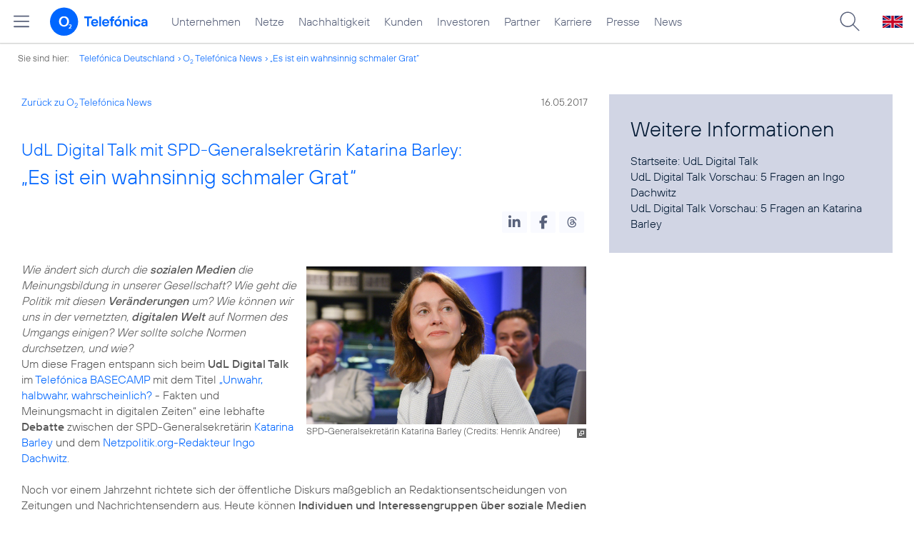

--- FILE ---
content_type: text/html; charset=UTF-8
request_url: https://www.telefonica.de/news/corporate/2017/05/udl-digital-talk-mit-spd-generalsekretaerin-katarina-barley-es-ist-ein-wahnsinnig-schmaler-grat.html?page=54
body_size: 18634
content:
<!DOCTYPE html>
<html lang="de">
<head>
<meta http-equiv="X-UA-Compatible" content="IE=Edge">
<title>UdL Digital Talk mit SPD-Generalsekretärin Katarina Barley: „Es ist ein wahnsinnig schmaler Grat“</title>  
<meta http-equiv="Content-Type" content="text/html; charset=utf-8">
<meta name="description" content="">
<meta name="keywords" content="BASECAMP,Berlin,Digitalisierung,UdL_Digital,UdL_Digital_Talk,mobile_digital_life">
<meta name="robots" content="all">
<meta name="viewport" content="width=device-width, initial-scale=1.0, user-scalable=yes">
<meta name="color-scheme" content="light only"> 
<meta name="twitter:card" content="summary_large_image">
<meta property="og:type" content="article">
<meta content="https://www.telefonica.de/news/corporate/2017/05/udl-digital-talk-mit-spd-generalsekretaerin-katarina-barley-es-ist-ein-wahnsinnig-schmaler-grat.html" property="og:url">
<meta property="og:title" content="UdL Digital Talk mit SPD-Generalsekretärin Katarina Barley: „Es ist ein wahnsinnig schmaler Grat“">
<meta content="Wie ändert sich durch die sozialen Medien die Meinungsbildung in unserer Gesellschaft? Wie geht die Politik mit diesen Veränderungen um? Wie können wir uns in der vernetzten, digitalen Welt auf Normen des Umgangs einigen? Wer sollte solche Normen durchsetzen, und wie? Um diese Fragen entspann sich beim UdL Digital Talk im Telefónica BASECAMP mit dem []" property="og:description">
<meta property="og:image" content="https://www.telefonica.de/file/public/1577/Katharina-Barley-1280x720.jpg">
<link type="text/css" href="/static/assets/css/unsemantic-grid-responsive-tablet-no-ie7.css?v=595" rel="stylesheet">
<link type="text/css" href="/static/css/2021_telefonica.css?v=595" rel="stylesheet">
<link type="text/css" href="/static/css/print.css?v=595" rel="stylesheet" media="print">
<script type="text/javascript" src="/static/assets/jquery-3.5.1/jquery-3.5.1.min.js?autogz=1"></script>
<script type="text/javascript" src="/static/assets/jquery-3.5.1/jquery-migrate-1.4.1.min.js?autogz=1"></script>  <script type="text/javascript" src="/static/js/common.js?autogz=1;v=595"></script>
<script type="text/javascript" src="/static/js/contentloader.js?v=5"></script>  <script type="text/javascript" src="/static/js/jquery.autocomplete.js?v=595"></script> <link rel="apple-touch-icon" sizes="180x180" href="/static/icons/apple-touch-icon.png?v=4">
<link rel="icon" type="image/png" sizes="32x32" href="/static/icons/favicon-32x32.png?v=4">
<link rel="icon" type="image/png" sizes="16x16" href="/static/icons/favicon-16x16.png?v=4">
<link rel="manifest" href="/static/icons/site.webmanifest">
<link rel="mask-icon" href="/static/icons/safari-pinned-tab.svg?v=4" color="#0066FF">
<link rel="shortcut icon" href="/static/icons/favicon.ico?v=4">
<meta name="msapplication-TileColor" content="#f9faff">
<meta name="msapplication-config" content="/static/icons/browserconfig.xml">
<meta name="theme-color" content="#f9faff">
 <link href="/static/assets/shariff-3.2.1/shariff.complete.css?v=6" rel="stylesheet">   <link rel="canonical" href="https://www.telefonica.de/news/corporate/2017/05/udl-digital-talk-mit-spd-generalsekretaerin-katarina-barley-es-ist-ein-wahnsinnig-schmaler-grat.html"/>  </head>
<body class=" page-sec_twocolumn_wide_scp standard page-layout-2021_telefonica" id="page0"> 
<!-- Matomo Tag Manager -->
<script type="text/javascript">
var _mtm = window._mtm = window._mtm || [];
_mtm.push({'mtm.startTime': (new Date().getTime()), 'event': 'mtm.Start'});
_mtm.push({"groups":"Redaktion","category":"Blogartikel","layout":"2021_telefonica","startdate":"","created":"2017-05-16","page_title":"UdL Digital Talk mit SPD-Generalsekret\u00e4rin Katarina Barley: \u201eEs ist ein wahnsinnig schmaler Grat\u201c","tags":"BASECAMP,Berlin,Digitalisierung,UdL_Digital,UdL_Digital_Talk,mobile_digital_life","author":"Cornelius Rahn","publish_date":"2017-05-16","drilldown":"news;corporate;2017;05;udl-digital-talk-mit-spd-generalsekretaerin-katarina-barley-es-ist-ein-wahnsinnig-schmaler-grat","content_type":"news","enddate":"","news_title":"UdL Digital Talk mit SPD-Generalsekret\u00e4rin Katarina Barley: \u201eEs ist ein wahnsinnig schmaler Grat\u201c","seo_page_title":"","display_date":"2017-05-16","last_changed":"2019-08-28"});
var d=document, g=d.createElement('script'), s=d.getElementsByTagName('script')[0];
g.type='text/javascript'; g.async=true; g.src='https://webstatistics.telefonica.de/js/container_kmdc61rh.js'; s.parentNode.insertBefore(g,s);
</script>
<!-- End Matomo Tag Manager -->
<!-- Matomo Tag Tracking --><script>
$(window).off("_mtm.push").on("_mtm.push",function(e,option){if(_mtm&&(typeof(option)=='object')){_mtm.push(option);}});
</script><!-- End Matomo Tag Tracking -->
<div id="s1" class="sec_root fl-par-body"><div id="s98" class="sec_header"><div id="c98_0" class="sec_header spc-main-column col_first"><!-- <par_scp_header> --> <div id="page-top"><div></div></div>  <header>
<div id="scp-header-fixed">
<div id="skip">
<a href="#content" class="page-skip-link"><div class="par-body">Zum Inhalt springen...</div></a>
</div>
<div id="scp-header"> <div data-state="online" data-layout="2021_telefonica" class="page-navmenu-body" id="page-navmenu" data-label="top_level" data-topnav-id="#page-navmenu" data-tree-id=""></div> <div id="scp-header-content" class="page-topmenu-container fl-header-search"> <button type="button" data-language="de" data-message-id="6814" data-nav-id="" data-aria-label-close="Hauptmenü schließen" data-aria-label-open="Hauptmenü öffnen" aria-label="Hauptmenü öffnen" data-tree-id="" data-state="online" class="page-sitemenu-button" data-layout="2021_telefonica"></button> <div id="page-logo"><a href="/"><img src="/static/layout/2021_telefonica/header/logo_telefonica_o2_blue.svg" alt="Logo von o2 Telefónica" width="150" height="54"></a></div>  <div id="page-navigation">  <div class="page-nav-select">
<nav> <ul id="page-nav-topmenu" data-language="de" data-state="online" class="page-nav page-nav-option fl-no-topmenu page-navmenu" data-layout="2021_telefonica"><li id="nav-217" class="fl-hover fl-first" data-nav-id="217"><a title="Unternehmen Telefónica Deutschland" href="/unternehmen.html" class="l-link">Unternehmen</a></li><li id="nav-235" class="fl-hover" data-nav-id="235"><a title="Festnetz und Mobilfunk" href="/netze.html" class="l-link">Netze</a></li><li id="nav-218" class="fl-hover" data-nav-id="218"><a class="l-link" href="/nachhaltigkeit.html">Nachhaltigkeit</a></li><li id="nav-236" class="fl-hover" data-nav-id="236"><a class="l-link" href="/kunden.html">Kunden</a></li><li id="nav-225" class="fl-hover" data-nav-id="225"><a class="l-link" href="/investor-relations.html">Investoren</a></li><li id="nav-233" class="fl-hover" data-nav-id="233"><a class="l-link" href="/partner.html">Partner</a></li><li id="nav-220" class="fl-hover" data-nav-id="220"><a class="l-link" href="/karriere.html">Karriere</a></li><li id="nav-219" class="fl-hover" data-nav-id="219"><a class="l-link" href="/presse.html">Presse</a></li><li id="nav-228" class="fl-hover" data-nav-id="228"><a href="/o2-telefonica-news.html" class="l-link">News</a></li></ul> </nav>
</div>  </div>  <div id="page-search">
<form method="get" name="header_search" action="/search/index" onsubmit="Common.autoComplete.doSearch($('#q1').val()); return false;">
<input name="cmd" value="search" type="hidden">
<input name="search" value="site" type="hidden">
<input id="layout" name="layout" value="2021_telefonica" type="hidden">
<input id="lang" name="lang" value="de" type="hidden">
<div id="length-check" style="position: absolute; top: -200px; left: -1000px;"></div>
<div id="page-search-input" class="xscp-header-search">  <input name="q" id="q1" placeholder="Suche..." maxlength="150">
<button type="submit" class="page-search-submit" aria-label="Suche ausführen"></button>
</div>
</form>
</div>
<button type="button" id="page-search-button" aria-label="Suche öffnen" data-aria-label-open="Suche öffnen" data-aria-label-close="Suche schließen"></button>
<div id="page-language-select"><a href="/home_en" class="l-link" hreflang="en"><img src="/static/layout/2021_telefonica/header/flag_en.svg" alt="Englische Flagge, stellvertretend für englischsprachige Version der o2 Telefónica" width="28" height="17" border="0"></a></div>  </div>
</div>
</div>
</header>  <!-- </par_scp_header> --><!-- <par_path> --><div class="par par-path" id="sp2" data-tag="Path">
<ul class="nav-path"> <li class="fl-first">Sie sind hier: <a href="/">Telefónica Deutschland</a></li><li><a href="/news/corporate/index.html">O<sub>2</sub> Telefónica News</a></li><li><a href="/news/corporate/2017/05/udl-digital-talk-mit-spd-generalsekretaerin-katarina-barley-es-ist-ein-wahnsinnig-schmaler-grat.html?page=54">„Es ist ein wahnsinnig schmaler Grat“</a></li> </ul>
<div class="fclear"></div>
</div> <!-- </par_path> --></div><div class="fclear"></div></div><div id="s2" class="sec_body page-content grid-container"><div id="c05_0" class="grid-66 tablet-grid-66 mobile-grid-100 grid-content col_content_wide col_first"><!-- <par_backlink> --> <div class="par par-backlink" data-tag="Back Link">
<div class="par-backlink-content">
<div class="par-backlink-back"><a href="/news/corporate/index.html?page=54#feed-msg-id-6814">Zurück zu O<sub>2</sub> Telefónica News</a></div>
<div class="par-backlink-next">16.05.2017</div>  <div class="fclear"></div>
</div>
</div> <!-- </par_backlink> --><!-- <par_page_content_id> --><div style="position: relative; max-width: var(--par-max-width); margin: 0 auto; padding: 0;" class="par-content-id"><a class="par-anchor" id="content"></a></div> <!-- </par_page_content_id> --><!-- RSPEAK_START --><!-- <par_headline> --><div id="p1" data-tag="Headline" class="par par-headline par-headline-margin fl-no-par-body par-textblock-default fl-text-align-left"><div class="par-body"><h1 class="default-font par-heading par-headline-tag-h1 par-font-size-default"><span class="par-overline">UdL Digital Talk mit SPD-Generalsekretärin Katarina Barley: </span>„Es ist ein wahnsinnig schmaler Grat“</h1></div></div> <!-- </par_headline> --><!-- <par_socialshareprivacy> --><!-- RSPEAK_STOP --><div id="p2" data-tag="Shariff" class="par par-shariff fl-no-par-body"><style type="text/css" >.shariff .orientation-horizontal.button-style-standard.shariff-col-3 li{min-width:70px}
.shariff .orientation-horizontal.button-style-standard.shariff-col-3 li .share_text{text-indent:0}
div.par-shariff.fl-small-margin div.par-body{padding-top:0 !important;padding-bottom:0 !important}
div.par-shariff .shariff{display:flex;justify-content:flex-end;align-items:center}
div.par-shariff .shariff .orientation-horizontal li{margin-bottom:0}
div.par-shariff .shariff a{padding:0;display:flex;justify-content:center}
div.par-shariff-show-date div.par-shariff-bar{display:flex;justify-content:space-between;align-items:center}
div.par-shariff-news-message-date{display:flex;justify-content:center;align-items:center;background-color:var(--col-tlf-white);color:var(--col-grey6);padding:3px 16px;height:30px;border-radius:15px;font-size:14px;font-family:var(--font-medium)}
.shariff .threads a:hover{background-color:#000}</style><div class="par-body"><div class="par-shariff-bar"><div class="shariff" data-lang="de" data-button-style="icon" data-services="[&quot;linkedin&quot;,&quot;facebook&quot;,&quot;threads&quot;]"></div></div></div></div><!-- RSPEAK_START --> <!-- </par_socialshareprivacy> --><!-- <par_media> --><div class="par par-media fl-no-par-body par-textblock-no-dec par-textblock-default" data-pid="p3" id="p3" data-tag="Media"><div class="par-body"><div class="par-text l-inline-right"><div class="l-inline thmb-portrait l-inline-popup-container"><img loading="lazy" onclick="Common.openImgPopupTrigger(this)" sizes="(max-width: 360px) 180px, (max-width: 720px) 360px, 1280px" src="/file/public/1577/Katharina-Barley-1280x720.jpg" srcset="/file/public/1577/Katharina-Barley-1280x720.jpg 1280w, /file/repository/39336_t_720_405/0/0/Katharina-Barley-1280x720.jpg 720w, /file/repository/39336_t_360_203/0/0/Katharina-Barley-1280x720.jpg 360w" class="l-img-popup" alt=""><div class="l-inline-popup l-inline-popup-last" onclick="return Common.openImgPopup('39336', '1280', '720','\/file\/public\/1577\/Katharina-Barley-1280x720.jpg', '', 0, '', window.location.pathname, '', this)"></div><div class="l-inline-caption">SPD-Generalsekretärin Katarina Barley (<span class="page-license-inline"><a target="_blank" href="https://oopsdesign.de/" rel="author" class="page-license-info author">Credits: Henrik Andree</a></span>)</div><div class="fclear"></div></div><div class="pre-text"><i>Wie ändert sich durch die <b>sozialen Medien</b> die Meinungsbildung in unserer Gesellschaft? Wie geht die Politik mit diesen <b>Veränderungen</b> um? Wie können wir uns in der vernetzten, <b>digitalen Welt</b> auf Normen des Umgangs einigen? Wer sollte solche Normen durchsetzen, und wie?</i>
Um diese Fragen entspann sich beim <b>UdL Digital Talk</b> im <a target="_blank" title="https://basecamp.telefonica.de/" href="https://basecamp.telefonica.de/" class="l-link">Telefónica BASECAMP</a> mit dem Titel <a class="l-link" target="_blank" title="https://www.udldigital.de/udl-digital-talk-mit-katarina-barley-unwahr-halbwahr-wahrscheinlich/" href="https://www.udldigital.de/udl-digital-talk-mit-katarina-barley-unwahr-halbwahr-wahrscheinlich/">„Unwahr, halbwahr, wahrscheinlich? </a>- Fakten und Meinungsmacht in digitalen Zeiten“ eine lebhafte <b>Debatte</b> zwischen der SPD-Generalsekretärin <a class="l-link" target="_blank" href="http://www.katarina-barley.de/" title="http://www.katarina-barley.de/">Katarina Barley</a> und dem <a target="_blank" href="https://netzpolitik.org/" title="https://netzpolitik.org/" class="l-link">Netzpolitik.org-Redakteur</a> <a class="l-link" target="_blank" href="https://netzpolitik.org/author/ingo/" title="https://netzpolitik.org/author/ingo/">Ingo Dachwitz</a>.

Noch vor einem Jahrzehnt richtete sich der öffentliche Diskurs maßgeblich an Redaktionsentscheidungen von Zeitungen und Nachrichtensendern aus. Heute können <b>Individuen und Interessengruppen über soziale Medien</b> sehr direkt Einfluss auf andere nehmen und Themen auf die <b>gesellschaftliche Agenda</b> heben. Diese Dezentralisierung hat gewaltige Auswirkungen auf unsere Gesellschaft und bedingt eine grundsätzliche Auseinandersetzung über Werte und Regeln – darin waren sich die beiden <b>Podiumsteilnehmer</b> mit Moderator <b>Cherno Jobatey</b> einig.</div><div class="fclear"></div></div></div></div> <!-- </par_media> --><!-- <par_media> --><div class="par par-media fl-no-par-body par-textblock-no-dec par-textblock-default" data-pid="p4" data-tag="Media" id="p4"><div class="par-body"><h2 class="default-font par-heading par-headline-tag-h2 par-font-size-default">Regieren via Twitter?</h2><div class="par-text l-inline-right"><div class="l-inline thmb-portrait l-inline-popup-container"><img loading="lazy" sizes="(max-width: 360px) 180px, (max-width: 720px) 360px, 1280px" onclick="Common.openImgPopupTrigger(this)" srcset="/file/public/1577/UdL-Digital-Talk-Ingo-Dachwitz-Katharina-Barley-1280x720.jpg 1280w, /file/repository/39335_t_720_405/0/0/UdL-Digital-Talk-Ingo-Dachwitz-Katharina-Barley-1280x720.jpg 720w, /file/repository/39335_t_360_203/0/0/UdL-Digital-Talk-Ingo-Dachwitz-Katharina-Barley-1280x720.jpg 360w" src="/file/public/1577/UdL-Digital-Talk-Ingo-Dachwitz-Katharina-Barley-1280x720.jpg" alt="" class="l-img-popup"><div class="l-inline-popup l-inline-popup-last" onclick="return Common.openImgPopup('39335', '1280', '720','\/file\/public\/1577\/UdL-Digital-Talk-Ingo-Dachwitz-Katharina-Barley-1280x720.jpg', '', 0, '', window.location.pathname, '', this)"></div><div class="l-inline-caption">Moderator Cherno Jobatey (mitte) beim UdL Digital Talk im Telefónica BASECAMP (<span class="page-license-inline"><a class="page-license-info author" rel="author" target="_blank" href="https://oopsdesign.de/">Credits: Henrik Andree</a></span>)</div><div class="fclear"></div></div><div class="pre-text">Dabei sind die Auswirkungen dieser Dynamik bei weitem noch nicht vollständig überschaubar, so Barley. Zwar sei die <b>Wahl von Donald Trump</b> zum Präsidenten der USA ohne die Macht der <b>sozialen Medien</b> nicht möglich gewesen. Doch wie sich dieser neue Politikstil im Alltag bewährt, sei bislang nicht abzusehen, sagte die SPD-Generalsekretärin.

<i>„Das ist spannend, was daraus wird, also quasi <b>Regieren via Twitter</b> − ob sich das am Ende wirklich durchsetzt, muss man ja noch sehen, das entscheidet sich gerade,“</i> sagte sie. <i>„Wenn er wirklich durchkommt, auch mit den vielen Lügen, die er erzählt, und wenn er das wirklich schafft, über die <b>sozialen Netzwerke</b> so eine Unterstützung hinter sich zu kriegen, dass ihm das nichts anhaben kann, dann ist das wirklich eine Kulturrevolution in der Politik.“</i></div><div class="fclear"></div></div></div></div> <!-- </par_media> --><!-- <par_media> --><div class="par par-media fl-no-par-body par-textblock-no-dec par-textblock-default" data-pid="p5" data-tag="Media" id="p5"><div class="par-body"><h2 class="default-font par-heading par-headline-tag-h2 par-font-size-default">Falschmeldungen und Hetze</h2><div class="par-text l-inline-left"><div class="pre-text">Wie man Falschmeldungen und Hetze im Netz Herr werden soll, darüber waren sich Barley und Dachwitz uneinig. Vor allem am von Bundesjustizminister <b>Heiko Maas</b> geplanten Netzwerkdurchsetzungsgesetz, welches Plattformbetreiber unter Androhung von Geldstrafen in die Pflicht nehmen soll, bestimmte Beiträge zu löschen, entzündete sich eine <b>Grundsatzdebatte</b>.

<i>„<b>Freie Meinungsäußerung</b> ist eines der höchsten Güter, die wir haben in diesem Land. Aber es gibt schon Tweets oder Posts wo ich sage: Ich möchte nicht, dass sich das verbreitet, auch nicht zwei Stunden lang“,</i> so Barley. <i>„Freiwilligkeit ist schön, aber wenn wir sehen, dass es nicht funktioniert, müssen Regeln her.“</i> Dachwitz konterte, dass das Gesetz nicht nur zu umfassend reguliere, sondern auch die <b>politische und rechtliche Verantwortung</b> auf Privatunternehmen abwälze.

<i>„Wir dürfen Unternehmen nicht für Rechtsauslegung verantwortlich machen“,</i> sagte der Redakteur. <i>„Wir müssen in die Lage kommen, dass <b>Gerichte und Strafverfolgung</b> schnell feststellen können, ob etwas legal ist oder nicht. Wenn man reguliert, dann muss man das vorsichtiger machen als in diesem Entwurf. Wenn Facebook ständig Strafen drohen, wird es im Zweifelsfall eher zu viel löschen.“</i> Dies sei eine Gefahr für die Meinungsfreiheit im Netz, fuhr er fort. <i>„Es ist ein wahnsinnig schmaler Grat“,</i> fasste Barley zusammen, und fügte hinzu, dass der <b>Gesetzgebungsprozess</b> noch nicht abgeschlossen sei.</div><div class="fclear"></div></div></div></div> <!-- </par_media> --><!-- <par_media> --><div data-pid="p6" class="par par-media fl-no-par-body par-textblock-no-dec par-textblock-default" id="p6" data-tag="Media"><div class="par-body"><h2 class="default-font par-heading par-headline-tag-h2 par-font-size-default">Bildung gegen Filterblasen</h2><div class="par-text l-inline-left"><div class="pre-text">Es ging auch darum, wie <b>Bürger und Politik</b> mit sogenannten Filterblasen, also dem Zerbröseln des öffentlichen Diskurses in voneinander abgeschottete Leser- und Zuschauergruppen, umgehen sollten. Während Dachwitz sagte, auch früher schon hätten sich Menschen mit ähnlichen Weltsichten in Kneipen und andernorts zusammengetan, plädierte Barley dafür, an dem Ideal einer <b>Medienpluralität</b> auch im Leben des einzelnen festzuhalten.

<i>„Wir kriegen die Zahnpasta nicht mehr in die Tube“,</i> sagte sie. <i>„Man kann versuchen, das zu regulieren, aber letzten Endes ist es wirklich eine Aufgabe von <b>Bildung</b>.“</i>

Telefónica Deutschland ermöglicht als Telekommunikationsunternehmen nicht nur <b>die Digitalisierung</b>, sondern fördert die öffentliche Debatte über die Zukunft der digitalen Welt und des gesellschaftlichen Zusammenlebens. Das <a class="l-link" href="https://basecamp.telefonica.de/" target="_blank" title="https://basecamp.telefonica.de/">Telefónica BASECAMP in Berlin</a> dient hierfür als Zentrum. So finden Woche für Woche viele verschiedene Veranstaltungen statt, die sich mit vielfältigen Aspekten der Digitalisierung auseinandersetzen. Mit digitalen Multiplikatoren, Unternehmen, Verbrauchern, Politikern und Wissenschaftlern werden Trends, Chancen und <b>Herausforderungen der Digitalisierung</b> diskutiert.</div><div class="fclear"></div></div></div></div> <!-- </par_media> --><!-- <par_socialshareprivacy> --><!-- RSPEAK_STOP --><div id="p8" data-tag="Shariff" class="par par-shariff fl-no-par-body"><div class="par-body"><div class="par-shariff-bar"><div data-button-style="icon" data-services="[&quot;linkedin&quot;,&quot;facebook&quot;,&quot;threads&quot;]" class="shariff" data-lang="de"></div></div></div></div><!-- RSPEAK_START --> <!-- </par_socialshareprivacy> --><!-- <par_author_info> --><!-- </par_author_info> --><!-- RSPEAK_STOP --></div><div class="grid-33 tablet-grid-33 mobile-grid-100 grid-content col_info" id="c02_0"><!-- RSPEAK_START --><!-- <par_media> --><div class="par par-media fl-no-par-body par-textblock-dec par-textblock-hc-9" data-pid="p7" data-tag="Media" id="p7"><div class="par-body"><h2 class="default-font par-heading par-headline-tag-h2 par-font-size-default">Weitere Informationen</h2><div class="par-text l-inline-left"><div class="pre-text">Startseite: <a title="https://www.udldigital.de/" target="_blank" href="https://www.udldigital.de/" class="l-link">UdL Digital Talk</a>
UdL Digital Talk Vorschau: <a class="l-link" target="_blank" title="https://www.udldigital.de/udl-digital-talk-vorschau-5-fragen-an-ingo-dachwitz/" href="https://www.udldigital.de/udl-digital-talk-vorschau-5-fragen-an-ingo-dachwitz/">5 Fragen an Ingo Dachwitz</a>
UdL Digital Talk Vorschau: <a href="https://www.udldigital.de/udl-digital-talk-vorschau-5-fragen-an-katarina-barley/" target="_blank" title="https://www.udldigital.de/udl-digital-talk-vorschau-5-fragen-an-katarina-barley/" class="l-link">5 Fragen an Katarina Barley</a></div><div class="fclear"></div></div></div></div> <!-- </par_media> --><!-- RSPEAK_STOP --></div><div class="fclear"></div></div><div class="sec_footer" id="s99"><div class="col_footer col_first" id="c99_0"><!-- <par_scp_footer> --> <footer> <style type="text/css" >div#page-footer{position:relative;background:none #58617a;color:#FFF;font-size:12px;padding:12px 0;font-weight:normal;min-height:42px;max-width:none}
ul#page-sub-level{position:relative;display:block;margin:0;padding:0 30px}
ul#page-sub-level li{display:block;float:left;padding:0;margin:0;line-height:18px}
ul#page-sub-level li a{float:left;line-height:18px;color:#00c1d5;font-size:12px;font-weight:normal;text-decoration:none;padding:0 7px;border-left:1px solid #00c1d5;background:none transparent}
ul#page-sub-level li a:hover{text-decoration:underline}
ul#page-sub-level li span.l-dead{display:none}
li#page-copyright{padding-right:7px !important}
div#page-footer div#rs_div{position:absolute;width:auto;height:auto;background:#FFF;bottom:122px;right:10px;display:none}
div#page-footer div#rs_div a{color:#0b68ac;font-weight:bold;background:url(/static/layout/2021_telefonica/site/icon_bar.gif) -8px -214px no-repeat scroll;padding-left:25px;line-height:12px}
div#page-footer div#rs_div table{table-layout:auto}
footer div.par-hf-font-section-header div.par-body{padding:85px 0 !important}
div.page-footer-bar-box{display:flex;justify-content:center;align-items:center}
div.page-footer-nav-sitemap{display:flex;flex-direction:row;justify-content:center;padding:30px;font-family:TelefonicaLight,Arial,Helvetica,sans-serif;font-size:18px;line-height:normal;margin:0 auto}
div.page-footer-bar{border-top:1px solid rgba(255,255,255,0.2)}
div.page-footer-nav-sitemap ul{display:flex;flex-direction:column;flex-wrap:wrap;justify-content:flex-start;align-items:flex-start;margin:0;padding:10px 60px;flex-shrink:0;flex-grow:0}
div.page-footer-nav-sitemap ul:last-item{margin:0}
div.page-footer-nav-sitemap ul li{display:block;white-space:nowrap}
div.page-footer-nav-sitemap ul li a{display:inline-block;padding:0 0 8px 0}
div.page-footer-nav-sitemap ul li a:hover{text-decoration:underline}
div#page-sitemap{background-color:#0356c9 !important;color:#FFF}
div#page-sitemap a{color:#FFF}
div.page-sitemap-nav-container{padding-left:30px}
div.page-sitemap-col{padding:0 25px 25px 0}
div.page-sitemap-col:last-child{padding-right:0}
div.page-info-links{margin:0 0 20px 0}
div.page-sitemap-col a,div.page-footer-naviagtion ul li a{font-family:TelefonicaBold,Arial,Helvetica,sans-serif;font-size:15px;color:currentColor;background:none transparent;margin:0;padding:0;min-height:initial}
div.page-sitemap-col a{padding-bottom:6px}
div.page-sitemap-col ul,div.page-sitemap-col li{display:block;margin:0;padding:0}
div.page-sitemap-col ul.page-sitemap-list li{position:relative;font-family:TelefonicaRegular,Arial,Helvetica,sans-serif;font-size:12px;line-height:18px;padding:0 0 0 7px;margin:0 0 0 10px}
div.page-sitemap-col ul.page-sitemap-list li a:after{position:absolute;left:0;top:0;content:"-"}
div.page-sitemap-col a{color:#6e7894;max-width:100%;overflow:hidden;text-overflow:ellipsis}
div.page-sitemap-col a:hover{text-decoration:underline}
div.page-sitemap-links{padding:30px 30px 30px 0}
div.page-brand-logos{padding:30px 0}
div.page-brand-logos ul,div.page-brand-logos ul li{display:block;margin:0;padding:0}
div.page-brand-logos ul{min-width:264px;max-width:264px;width:100%}
div.page-brand-logos ul li{width:33%;max-width:88px;float:left;padding:1px}
div.page-brand-logos ul li img.l-img{-webkit-filter:grayscale(100%);filter:grayscale(100%);opacity:0.5;-webkit-transition:all 0.1s;transition:all 0.1s}
div.page-brand-logos ul li img.l-img:hover{-webkit-filter:none;filter:none;opacity:1;-webkit-transition:all 0.1s;transition:all 0.1s}
div#page-footer-logo{padding:30px}
div#page-footer-logo img{display:block}
div#page-footer-badges{padding:0 30px 30px 30px}
div#page-footer-badges a{display:block;float:left}
div#page-footer-badges img{display:block;width:auto;height:54px;-webkit-transition:all 0.1s;transition:all 0.1s}
div#page-footer-badges a:hover img{-ms-transform:scale(1.185,1.185);-webkit-transform:scale(1.185,1.185);transform:scale(1.185,1.185);-webkit-transition:all 0.1s;transition:all 0.1s}
div.page-awards-footer{padding:30px 0;margin:0;border:0 none}
div.page-awards-footer ul,div.page-awards-footer li{margin:0;padding:10px 0;text-align:center}
div.page-awards-footer ul{display:flex;flex-wrap:wrap;justify-content:center;gap:60px;width:100%;height:auto;padding:0;margin:0;overflow:initial}
div.page-awards-footer li{display:inline-flex;justify-content:center;margin:0;transition:all 0.1s;flex-shrink:0;flex-grow:0}
div.page-awards-footer li img.l-img{display:block;width:auto;min-height:95px;max-height:95px}
@media (hover:hover){div.page-awards-footer li:hover{transform:scale(1.05,1.05)}}
@media only screen and (max-width:767px){div.page-awards-footer ul{padding:0 30px;gap:30px}
div.page-footer-nav-sitemap{flex-direction:column;gap:0 15px}
div.page-footer-nav-sitemap ul{width:100%;align-items:center;justify-content:center;flex-direction:row;gap:0 15px}}</style><script>
$(document).ready(function(){$("div.par-tags-content").tagsList().trigger("tags_load");
});
</script><div id="page-footer-tags" data-tag="Tags" class="par par-tags fl-no-par-body par-textblock-dec par-textblock-hc-69"><notagindex><div class="par-body"><div class="page-body-content"><div data-class-id="6814" data-tags-description="Schlagworte:" data-lang="de" data-class-label="message" class="par-tags-content lct-init-done"><span class="par-tags-description">Schlagworte:</span> <a target="_blank" href="/search/index?q=%23BASECAMP;lang=de" rel="tag" class="l-link par-tags-tag">#BASECAMP</a>, <a target="_blank" href="/search/index?q=%23Berlin;lang=de" rel="tag" class="l-link par-tags-tag">#Berlin</a>, <a href="/search/index?q=%23Digitalisierung;lang=de" target="_blank" rel="tag" class="l-link par-tags-tag">#Digitalisierung</a>, <a href="/search/index?q=%23UdL_Digital;lang=de" target="_blank" rel="tag" class="l-link par-tags-tag">#UdL_Digital</a>, <a target="_blank" href="/search/index?q=%23UdL_Digital_Talk;lang=de" class="l-link par-tags-tag" rel="tag">#UdL_Digital_Talk</a>, <a target="_blank" href="/search/index?q=%23mobile_digital_life;lang=de" rel="tag" class="l-link par-tags-tag">#mobile_digital_life</a></div></div></div></notagindex></div>   <div style="" class="par par-newsfeed par-nf-no-nf-text par-nf-no-nf-headline par-textblock-dec par-textblock-hc-69 par-nf-layout-list par-nf-static-news" id="page-footer-tagnews" data-feed-layout="list" data-tag="Newsfeed">  <div data-creator-class="CMS::News::Message" data-show-teaser="0" data-first-news="1" data-rss-feed-target="_blank" data-show-more-link="1" data-text-length="0" data-creator-id="6814" data-sort-by="date" data-show-image="1" data-load-more-news="1" data-show-date="1" data-max-news="3" data-small-column="0" data-tree-id="" data-tags="BASECAMP,Berlin,Digitalisierung,UdL_Digital,UdL_Digital_Talk,mobile_digital_life" data-pid="page-footer-tagnews" data-img-pos="left" data-url-id="" data-show-socialsharebar="0" data-max-cols="3" data-img-size="33%" data-year="" data-load-more-news-text="Weitere Nachrichten laden..." class="ext-rss-feed par-nf-ext-rss" data-show-skeleton="1" data-max-news-visible="3" data-type="list" data-start-with-square-tile="1" data-state="online" data-lang="de" data-group-id="62" data-show-newsfeed-link="0" data-group-feeds="[]" data-count-feeds="1" data-page-layout="2021_telefonica" data-generate-on-load="0" data-group-feeds-url="0"><div class="default-font par-heading par-headline-tag-div par-font-size-default">Ähnliche Themen:</div><div class="par-nf-messages par-list-messages par-nf-static-news"><div data-cat-ids="[]" data-cat-names="[]" data-tags="[]" class="par-lm-message"><a id="page-footer-tagnews_1" class="par-anchor"></a><div class="par-lm-image"><div class="l-inline thmb-full-size"><img alt="" class="l-image" border="0" src="/static/layout/2021_telefonica/site/empty_wide.png"></div></div><div class="par-lm-content"><div class="default-font par-heading par-headline-tag-div par-headline-tag-static par-font-size-default"><span class="page-skeleton-text page-skeleton-text-50"></span><br><span class="page-skeleton-text page-skeleton-text-100"></span><span class="page-skeleton-text page-skeleton-text-50"></span></div><div class="par-lm-teaser"></div></div></div><div data-cat-names="[]" data-cat-ids="[]" class="par-lm-message" data-tags="[]"><a class="par-anchor" id="page-footer-tagnews_2"></a><div class="par-lm-image"><div class="l-inline thmb-full-size"><img src="/static/layout/2021_telefonica/site/empty_wide.png" border="0" class="l-image" alt=""></div></div><div class="par-lm-content"><div class="default-font par-heading par-headline-tag-div par-headline-tag-static par-font-size-default"><span class="page-skeleton-text page-skeleton-text-50"></span><br><span class="page-skeleton-text page-skeleton-text-100"></span><span class="page-skeleton-text page-skeleton-text-50"></span></div><div class="par-lm-teaser"></div></div></div><div data-cat-ids="[]" data-cat-names="[]" class="par-lm-message" data-tags="[]"><a class="par-anchor" id="page-footer-tagnews_3"></a><div class="par-lm-image"><div class="l-inline thmb-full-size"><img src="/static/layout/2021_telefonica/site/empty_wide.png" border="0" alt="" class="l-image"></div></div><div class="par-lm-content"><div class="default-font par-heading par-headline-tag-div par-headline-tag-static par-font-size-default"><span class="page-skeleton-text page-skeleton-text-50"></span><br><span class="page-skeleton-text page-skeleton-text-100"></span><span class="page-skeleton-text page-skeleton-text-50"></span></div><div class="par-lm-teaser"></div></div></div></div> </div> </div>  <div class="par par-logo-carpet fl-no-par-body par-textblock-dec par-textblock-hc-77 par-hf-font-section-header  fl-text-align-center par-logo-type-brands" id="" data-tag="Logo Carpet"><div class="par-body"><span class="par-anchor" id="brands"></span><style type="text/css" >div.par-logo-carpet-logos{display:flex;flex-wrap:wrap;align-items:center;justify-content:center;max-width:950px;margin:0 auto}
div.par-textblock-hc-9 div.par-logo-carpet-logos svg path,div.par-textblock-hc-31 div.par-logo-carpet-logos svg path{fill:#333}
div.par-textblock-hc-69 div.par-logo-carpet-logos svg path{fill:#555}
div.par-logo-carpet h2.font-section-header{font-size:clamp(55px,5vw,60px);margin-bottom:30px}
div.par-logo-carpet-logos a.l-image{display:inline-block;width:20%;padding:0 1%;transition:transform 0.2s}
div.par-logo-carpet-logos a.l-image:hover{transform:scale(1.1) !important}
div.par-logo-carpet-logos a.l-image svg{display:block;width:100%;height:auto}
div.par-card-item div.par-logo-carpet-logos{margin-top:20px;margin-bottom:-20px}
div.par-textblock-hc-69 div.par-logo-carpet-logos svg path{fill:#06F}
@media (max-width:479px){div.par-logo-carpet-logos{max-width:100%}
div.par-logo-carpet-logos a.l-image{width:33.33% !important;max-width:100px;padding:0}}</style><div class="par-logo-carpet-logos"> <a href="https://www.o2online.de/" target="_blank" class="l-image"><svg width="500" height="500" version="1.1" viewBox="0 0 500 500" xml:space="preserve" xmlns="http://www.w3.org/2000/svg" aria-labelledby="svg-o2-title" role="img"><title id="svg-o2-title">o2 Logo</title><path d="m159.46 228.36c0-38.278 23.281-75.37 63.136-75.37 39.461 0 62.742 37.092 62.742 75.37 0 35.909-19.334 75.368-62.742 75.368-43.8 0-63.136-39.46-63.136-75.368zm-39.461 0c0 57.612 41.827 105.36 102.6 105.36 60.374 0 102.2-47.748 102.2-105.36 0-61.164-41.039-105.36-102.2-105.36-61.558 0-102.6 44.195-102.6 105.36" fill="#fff" fill-rule="evenodd"/><path id="path3-9" d="m380 378.85v-14.044h-36.387c14.554-14.299 33.578-31.663 33.578-50.558 0-17.491-10.98-26.045-27.96-26.045-9.0652 0-18.386 2.2972-26.428 6.3825l1.4037 14.811c5.8722-3.8302 13.024-7.149 20.556-7.149 7.2771 0 14.554 3.829 14.554 12.001 0 16.342-30.258 41.62-38.557 49.664v14.938h59.24" fill="#fff"/></svg></a>
<a href="https://www.fonic.de/" target="_blank" class="l-image"><svg width="500" height="500" version="1.1" viewBox="0 0 500 500" xmlns="http://www.w3.org/2000/svg" aria-labelledby="svg-fonic-title" role="img"><title id="svg-fonic-title">FONIC Logo</title><path d="m250 50a200 200 0 0 0-200 200 200 200 0 0 0 200 200 200 200 0 0 0 200-200 200 200 0 0 0-200-200zm-8.4578 160.03 7.7719 0.0406c7.6333 0.0405 7.7882 0.0469 8.6641 0.31407 2.2756 0.69419 4.308 2.1037 5.5672 3.8625 0.28804 0.40232 6.7897 11.21 14.448 24.017 7.6588 12.807 13.988 23.354 14.066 23.436 0.0771 0.0812 0.26359 0.11593 0.41406 0.0766l0.27343-0.0719v-51.664h17.556v79.989l-7.6516-0.0422c-8.6666-0.0477-8.2514-5e-3 -10.453-1.0656-1.3674-0.65877-2.6055-1.628-3.5031-2.7422-0.31958-0.39672-6.8975-11.286-14.617-24.197-7.7197-12.911-14.102-23.545-14.183-23.631-0.10831-0.11667-0.23029-0.1262-0.47187-0.0344l-0.325 0.125v51.575h-17.556v-39.994zm-122.65 0.0109h25.241v14.875h-41.773l-0.26562 0.28125-0.26407 0.28281v20.634l0.27032 0.19062c0.24086 0.16874 1.6293 0.18906 12.497 0.18906h12.225v14.995h-12.295c-11.756 0-12.302 0.0103-12.495 0.22344-0.18528 0.20472-0.20157 1.3697-0.20157 14.264v14.041h-17.559l0.03125-35.63 0.03281-35.63 0.26562-0.93125c1.1018-3.8595 4.2435-6.7994 8.1109-7.5922 0.83867-0.17191 3.6535-0.19375 26.181-0.19375zm211.04 0h17.555v79.977h-17.555v-39.988zm68.405 0h21.934v14.875h-35.191l-0.26563 0.28125-0.26562 0.28281v24.569c0 23.648 9e-3 24.578 0.22343 24.772 0.20531 0.18584 1.62 0.20157 17.861 0.20157h17.637v14.997l-21.914-0.0125c-23.267-0.0117-22.671 3e-3 -24.323-0.58126-3.4144-1.2073-6.0836-4.2344-6.8016-7.714-0.22907-1.1106-0.23518-1.9732-0.23594-31.62-4.2e-4 -20.565 0.0407-30.737 0.12656-31.272 0.18351-1.144 0.73763-2.6663 1.336-3.6734 1.1012-1.8536 3.181-3.6178 5.1687-4.3844 1.9598-0.75582 0.71621-0.72032 24.709-0.72032zm-208.24 0.0609h24.931l0.96718 0.28125c3.6164 1.0472 6.4703 3.9629 7.4188 7.5828l0.27031 1.0359v30.906c0 33.6 0.0439 31.528-0.6875 33.43-1.1638 3.0261-3.6949 5.2937-7.075 6.3406l-0.89375 0.27656-24.505 0.0219c-20.646 0.0179-24.654-6e-3 -25.452-0.15157-3.7658-0.6849-6.9708-3.5556-8.1172-7.2719-0.13916-0.45114-0.31001-1.3756-0.37969-2.0547-0.16523-1.6137-0.17005-59.283-5e-3 -60.983 0.35865-3.6873 2.5477-6.8203 5.8938-8.4344 2.2317-1.0766-0.50228-0.97969 27.633-0.97969zm-15.588 14.814-0.25312 0.35312-0.25157 0.35469v24.402c0 23.047 0.011 24.418 0.2125 24.695l0.21407 0.29376 15.689 5e-3 15.691 3e-3 0.18905-0.27031c0.17034-0.24306 0.19063-2.7944 0.19063-24.772v-24.5l-0.26563-0.28281-0.26562-0.28125h-15.575z" fill="#fff"/></svg></a>
<a href="https://www.blau.de/" target="_blank" class="l-image"><svg width="500" height="500" version="1.1" viewBox="0 0 500 500" xml:space="preserve" xmlns="http://www.w3.org/2000/svg" aria-labelledby="svg-blau-title" role="img"><title id="svg-blau-title">Blau Logo</title><path d="m75 325.73h349.09v-28.629h-349.09v28.629" fill="#fff"/><path id="path7" d="m140.01 241.9c2e-3 -4.209-2.7184-8.4022-8.9822-8.4022h-11.595v16.808h11.592c6.0985 0 8.9843-4.1367 8.9843-8.4057zm-11.464-43.844h-9.1133v14.516h9.1133c8.9794 0 9.5844-14.516 0-14.516zm31.609 21.94c12.165 4.6942 18.623 12.655 17.886 26.231-0.73737 17.669-14.502 29.881-32.516 29.881h-69.613v-27.387h9.7898l0.0018-48.328h-9.7905v-27.396h69.906c15.239 0 27.404 12.964 26.939 28.283-0.15348 8.2346-4.5301 15.922-12.602 18.715" fill="#fff"/><path id="path8" d="m180.78 173v27.396h9.7022v75.714h35.433v-103.11h-45.135" fill="#fff"/><path id="path9" d="m292.65 236.33c0-15.465-21.812-15.308-21.812 0 0 15.328 21.812 15.48 21.812 0m35.279 39.775h-33.238l-0.72856-7.6502c-5.4192 6.6242-13.477 8.9732-21.072 9.129-50.392 0.58567-50.392-83.061 0-82.489 7.5942 0 15.652 2.3585 21.072 8.9861l0.73208-7.6736h33.235v79.698" fill="#fff"/><path id="path10" d="m425 196.41h-35.136v43.023c0 5.8972-4.396 8.688-8.7938 8.688-4.4101 0-7.9241-2.9318-7.9241-8.5398v-43.172h-35.158v43.334c0 21.362 8.3457 37.26 31.933 37.846 7.7583 0.14484 15.829-2.3675 21.375-9.432l0.74443 7.9499 32.96 0.0531v-79.751" fill="#fff"/></svg></a>
<a href="https://www.ayyildiz.de/" class="l-image" target="_blank"><svg width="500" height="500" version="1.1" viewBox="0 0 500 500" xmlns="http://www.w3.org/2000/svg" aria-labelledby="svg-ay-yildiz-title" role="img"><title id="svg-ay-yildiz-title">AY YILDIZ Logo</title><path d="m55.849 317.11c-2.1044-0.64133-4.0072-2.2071-5.0241-4.1344l-0.71746-1.3597-0.0691-61.164c-0.0773-68.325-0.24262-62.531 1.8537-64.913 0.59836-0.67979 1.7038-1.5608 2.4565-1.9579l1.3686-0.72194 387.71-0.135 1.4734 0.55128c1.7704 0.66241 3.4997 2.2743 4.4273 4.1269l0.66781 1.3337v122.61l-0.62865 1.265c-0.80865 1.6272-2.52 3.341-4.0461 4.0518l-1.2021 0.55993-193.8 0.0442c-106.59 0.0252-194.1-0.0476-194.47-0.15997zm89.908-18.47c3.4552-0.6264 7.2768-3.1896 9.7269-6.524 2.6698-3.6335 4.4747-7.5975 7.602-16.696 1.1362-3.3057 3.7281-10.819 5.7597-16.696 2.0316-5.8768 5.393-15.614 7.4698-21.637 2.0768-6.0238 3.9504-11.406 4.1636-11.959 0.21329-0.55394 0.3877-1.1249 0.3877-1.2689 0-0.16407-2.57-0.26187-6.8911-0.26187h-6.8911l-4.2385 13.423c-3.8484 12.188-5.9554 19.471-6.0468 20.903-0.0189 0.29374-0.19151-0.69004-0.38416-2.1864-0.42776-3.3252-0.81637-4.7196-8.4538-30.336l-0.53759-1.8031h-7.1864c-3.9526 0-7.1865 0.095-7.1865 0.21139 0 0.25082 3.2318 9.8764 10.961 32.646 3.117 9.1825 5.7933 17.131 5.9473 17.663 0.25556 0.88269 0.15713 1.2552-1.1292 4.2741-2.5974 6.0956-3.826 8.1231-5.4227 8.9488-0.88647 0.45843-3.6638 0.52444-5.3475 0.12715l-1.0017-0.23631v10.319l1.289 0.42815c2.8155 0.93516 4.8872 1.1205 7.4105 0.6631zm64.645 0c4.9639-0.89988 9.1848-4.6683 12.51-11.169 1.8854-3.686 2.0215-4.0378 5.9531-15.39 9.1398-26.392 16.647-48.204 16.647-48.369 0-0.0634-3.1006-0.11516-6.8903-0.11516h-6.8903l-0.70569 2.2038c-4.0408 12.62-8.097 25.842-8.8039 28.699l-0.8714 3.522-0.4601-3.1213c-0.33576-2.2777-1.4775-6.5507-4.2242-15.81-2.0703-6.9787-3.9484-13.32-4.1736-14.091l-0.40953-1.4024h-7.1935c-3.9733 0-7.1935 0.10538-7.1935 0.23537 0 0.12967 2.594 7.913 5.7646 17.297 3.1705 9.3836 7.0388 20.849 8.5961 25.478l2.8315 8.4173-1.8186 4.2662c-1.0002 2.3464-2.0077 4.569-2.2389 4.9391-0.94819 1.518-2.0191 2.7163-2.7785 3.109-0.88651 0.45843-3.6638 0.52443-5.3475 0.12715l-1.0017-0.23632v10.319l1.2889 0.42814c2.8155 0.93516 4.8872 1.1205 7.4105 0.6631zm-103.76-22.342c1.7156-0.67051 3.7606-1.879 6.3994-3.7817 0.48866-0.35239 0.50828-0.27765 0.50828 1.9417v2.3082l12.154-0.1438 0.0682-26.513 0.0682-26.513h-12.291v4.5866l-1.2525-1.1025c-6.2704-5.5194-14.745-5.6398-20.463-0.29059-3.8236 3.5768-6.2778 9.3613-7.1482 16.848-0.46389 3.9904-0.18142 12.96 0.51491 16.344 1.9346 9.403 6.4284 15.233 13.028 16.901 2.4848 0.62823 5.9185 0.38902 8.4135-0.58606zm-3.9773-10.522c-3.6727-1.818-5.4513-8.0731-5.043-17.736 0.28364-6.7167 1.2038-9.975 3.4745-12.306 2.9182-2.9951 6.6764-2.6147 10.784 1.0916l1.6696 1.5064v23.417l-1.7639 1.6162c-2.4178 2.2155-4.0057 2.9723-6.2357 2.9721-1.241-1.6e-4 -2.081-0.16375-2.8855-0.56198zm220.39 11.117c1.9663-0.51213 4.6945-1.8937 6.7906-3.4386l1.6589-1.2227 0.0773 2.1954 0.0776 2.1954h12.288v-75.33h-12.288l-0.1388 26.605-1.5335-1.2534c-7.1553-5.8486-16.663-4.811-22.089 2.4107-2.2006 2.9288-3.7808 7.0844-4.7288 12.436-0.64716 3.6532-0.78447 12.093-0.2565 15.766 1.4306 9.9524 5.5334 16.738 11.478 18.984 2.8376 1.0721 6.109 1.3187 8.6641 0.65316zm-2.083-11.053c-2.1128-0.9598-3.6308-3.3836-4.5396-7.2486-0.68266-2.903-0.85615-11.502-0.30509-15.112 0.95718-6.2686 3.1796-9.3102 7.0505-9.6496 2.3053-0.20224 4.1957 0.60716 6.5034 2.7841l1.8445 1.74v23.667l-1.6696 1.4947c-2.3658 2.1181-3.8845 2.8235-6.0628 2.8162-1.1121-3e-3 -2.1413-0.18331-2.8215-0.49232zm-49.616-15.73-0.0682-26.646-19.367-0.14v10.692h7.2125v42.741h12.29zm24.107-11.156v-37.802l-19.634 0.1401v10.418l7.0789 0.149v32.27c0 17.749 0.0801 32.35 0.17795 32.448 0.0978 0.0978 2.9228 0.17795 6.2775 0.17795h6.0994zm74.196 11.156-0.0682-26.646-19.367-0.14v10.692h6.9454v21.192c0 11.656 0.0801 21.272 0.17794 21.37 0.0978 0.0978 2.9234 0.17795 6.2788 0.17795h6.1007zm46.012 20.769v-5.8768h-10.981c-9.1007 0-10.957-0.0615-10.843-0.36009 0.076-0.19813 1.5696-2.5722 3.3192-5.2758 1.7496-2.7036 5.3877-8.3416 8.0846-12.529 2.697-4.1872 6.1448-9.5324 7.6617-11.878l2.7581-4.265v-7.097h-37.398v11.747l19.945 0.1401-2.9606 4.6938c-1.6283 2.5816-6.5368 10.35-10.908 17.262l-7.9471 12.569v6.7467h39.268z" fill="#fff"/></svg></a>
<a href="https://www.ortelmobile.de/" target="_blank" class="l-image"><svg width="500" height="500" version="1.1" viewBox="0 0 500 500" xmlns="http://www.w3.org/2000/svg" aria-labelledby="svg-ortel-title" role="img"><title id="svg-ortel-title">Ortel Mobile Logo</title><path d="m143.79 345.86c-5.886-0.23675-14.123-0.77314-18.273-1.1896-41.985-4.2133-68.351-17.905-74.274-38.57-6.0521-21.116 10.182-47.141 45.452-72.865 5.0998-3.7194 14.274-9.7872 19.016-12.577 1.8453-1.0856 1.005-0.40165-4.6054 3.7484-7.8959 5.8406-13.8 10.905-20.37 17.472-9.0383 9.0348-14.844 16.661-19.159 25.163-2.2149 4.3652-4.0643 9.4617-4.9445 13.626-0.79418 3.7574-0.73692 10.881 0.11463 14.262 4.0319 16.01 19.514 26.815 46.211 32.252 6.2017 1.2631 11.883 2.0542 20.58 2.8658 5.6685 0.52904 32.893 0.52828 39.963-1e-3 32.609-2.4414 65.274-8.4914 100.58-18.628 47.766-13.715 91.317-34.15 122.23-57.355 21.725-16.306 35.606-32.482 40.853-47.606 1.5805-4.5561 2.0891-7.5819 2.0595-12.254-0.0189-3.044-0.17273-4.5611-0.63538-6.2918-1.488-5.5636-3.9778-9.8357-8.2094-14.086-10.636-10.683-29.145-16.709-59.141-19.253-0.8171-0.0693 1.0614-0.0761 4.1744-0.0151 19.81 0.38849 38.9 4.1862 51.403 10.226 17.575 8.4898 25.607 22.819 22.548 40.222-5.9367 33.766-53.726 75.076-119.57 103.36-47.834 20.548-105.17 34.007-157.92 37.07-5.388 0.31279-23.876 0.58966-28.078 0.42052zm38.311-79.452c-7.793-1.2413-12.595-7.8106-12.058-16.494 0.564-9.1066 6.2036-14.398 15.345-14.398 7.9755 0 13.475 4.1898 15.002 11.429 1.2142 5.7575-0.0934 11.464-3.4745 15.163-1.7529 1.918-3.3994 2.9544-5.9583 3.7509-2.125 0.66137-6.4618 0.9302-8.8556 0.54892zm6.4431-6.1868c1.5503-0.79486 2.2975-1.6512 3.2889-3.7692 0.76223-1.6285 0.83404-2.076 0.83427-5.1988 2.9e-4 -4.0467-0.54314-5.9841-2.1912-7.8122-1.3942-1.5464-3.0268-2.2771-5.0881-2.2771-4.1742 0-6.8076 3.0882-7.3182 8.582-0.36861 3.9663 1.0255 8.3091 3.1756 9.8922 2.0399 1.5019 5.0394 1.7415 7.2988 0.58309zm-66.444-9.1075v-15.014l9.0623 0.016 3.2342 7.2721c1.7788 3.9996 3.3349 7.2721 3.458 7.2721 0.12302 0 1.676-3.2752 3.4511-7.2782l3.2274-7.2782 9.0678-2e-3 -0.077 14.931-0.077 14.931-7.5687 0.1662-0.0783-9.8883-0.0783-9.8883-5.375 12.479-5.3785 0.1696-5.2913-12.492-0.14853 9.7264-0.14854 9.7264-7.2796 0.1669zm97.16-9e-3v-15.005h7.6847c8.3039 0 10.042 0.19117 12.461 1.3705 2.3582 1.1498 3.179 2.5546 3.179 5.4417 0 2.8384-0.62112 4.1787-2.5929 5.5953l-1.4495 1.0414 1.7241 0.69196c6.4118 2.5733 5.9324 11.486-0.77977 14.498-2.4193 1.0857-4.9842 1.3509-13.17 1.3615l-7.0567 9e-3zm15.237 8.9548c0.52586-0.22258 1.2014-0.68018 1.5013-1.0169 0.71934-0.80781 0.96654-2.7878 0.49131-3.9351-0.62044-1.4979-1.7554-1.8884-5.8648-2.0179l-3.6398-0.11471v7.4893h3.2779c2.1 0 3.6215-0.14544 4.234-0.40468zm-1.0593-12.774c0.68836-0.35596 1.0542-0.83167 1.3188-1.7148 0.32273-1.0771 0.2976-1.3502-0.21143-2.301-0.69403-1.2962-2.0914-1.7609-5.4059-1.7977l-2.1542-0.0238v6.6177l2.75-0.14385c1.7256-0.0903 3.1049-0.32735 3.7027-0.63647zm30.292 18.626c-0.10893-0.10893-0.19809-1.3123-0.19809-2.6741v-2.4762h5.0511v-19.313h-5.0511v-5.3483h17.53v5.3483h-4.754v19.313h4.754v5.3483h-8.5671c-4.7119 0-8.6563-0.0891-8.7652-0.19808zm39.221 0c-0.10893-0.10893-0.19809-6.8611-0.19809-15.005v-14.807h7.7253v24.067h13.965v5.9425h-10.647c-5.8558 0-10.736-0.0892-10.845-0.19813zm37.735 0c-0.10893-0.10893-0.19809-6.8611-0.19809-15.005v-14.807h21.69v5.6454h-13.965v5.3483h13.074v5.6454h-13.074v7.4281h13.965v5.9425h-10.647c-5.8558 0-10.736-0.0892-10.845-0.19813zm-203.73-39.652c-13.224-1.513-21.757-10.512-22.857-24.107-0.31181-3.8534 0.0363-8.7018 0.8584-11.959 0.73902-2.928 2.805-7.1599 4.6015-9.4254 5.597-7.0582 16.118-10.526 27.648-9.1127 4.1298 0.50609 6.8512 1.3008 10.251 2.9935 2.6757 1.3323 3.5042 1.936 5.82 4.2407 2.3483 2.3371 2.9006 3.0938 4.238 5.8071 2.5991 5.2729 3.5945 11.076 3.0213 17.613-1.2019 13.71-9.4895 22.25-23.27 23.978-2.795 0.35048-7.1028 0.33858-10.311-0.0283zm10.228-12.134c4.6318-2.2497 6.6584-7.5013 6.3117-16.355-0.2403-6.1365-1.1954-9.2678-3.616-11.856-2.1031-2.2484-3.7508-2.8544-7.7239-2.8408-3.7934 0.0128-4.7508 0.32885-6.8437 2.258-1.6168 1.4903-2.9166 3.9035-3.6189 6.7189-0.60611 2.4296-0.71206 10.968-0.16532 13.325 1.1867 5.1164 3.403 7.9872 7.0624 9.1481 2.2856 0.72512 6.7026 0.52057 8.5937-0.398zm156.91 11.717c-7.9312-1.279-13.659-4.0183-17.842-8.5318-2.9194-3.1507-4.5919-6.4867-5.6923-11.354-0.68804-3.0431-0.6786-10.251 0.0178-13.53 2.9628-13.954 14.246-21.703 30.606-21.019 10.523 0.43971 17.299 4.1113 20.831 11.287 2.1422 4.3517 2.5861 6.5052 2.7556 13.368l0.14498 5.8682h-38.102l7e-3 0.66853c0.0418 3.85 3.1805 8.48 6.9001 10.179 3.6305 1.658 9.4589 2.3363 14.206 1.6534 4.1018-0.59004 9.932-2.8218 13.204-5.0545 0.49027-0.33452 1.3259-0.60909 1.857-0.61016l0.96565-2e-3v13.328l-1.5599 0.58137c-2.8885 1.0766-6.4215 2.1147-9.3482 2.7468-3.8698 0.83583-14.869 1.0809-18.953 0.42228zm14.044-35.593c-0.28531-3.5541-2.1493-6.3618-5.0986-7.68-2.0777-0.92855-7.2549-0.99216-9.6109-0.11808-3.5472 1.316-6.0472 4.437-6.4991 8.1134l-0.19174 1.5599h21.551zm-66.784 35.302c-7.8379-1.3515-11.661-4.9483-12.912-12.147-0.36726-2.1136-0.45853-5.2921-0.45853-15.97v-13.332h-6.8339v-11.291h6.8339v-14.856h16.639v14.856h15.748v11.281l-15.599 0.1584v25.298l0.89217 1.7445c0.72612 1.4198 1.1566 1.8805 2.3127 2.4755 2.2049 1.1347 5.092 1.2133 8.5135 0.23183 4.2689-1.2245 3.8808-1.71 3.8808 4.8541v5.6339l-1.2122 0.32644c-4.1208 1.1096-13.412 1.4942-17.804 0.73692zm93.5-0.63967c-0.11149-0.11149-0.20269-16.091-0.20269-35.511v-35.308h16.939l-0.0756 35.432-0.0756 35.432-8.1911 0.0788c-4.5051 0.0434-8.2823-0.0125-8.3938-0.12378zm-163.03-25.954v-25.85h16.621l0.0831 3.6916 0.0832 3.6916 2.6741-2.0576c5.0878-3.9147 9.1453-5.4363 14.559-5.46l3.2684-0.0144 0.1584 15.976-1.1191-0.19668c-6.6758-1.1732-12.906-0.86949-18.278 0.89105l-1.4114 0.46254v34.716h-16.639zm183.84-44.783c0.52747-0.0657 1.4634-0.0667 2.0799-2e-3 0.61649 0.0643 0.18474 0.11799-0.95903 0.11935-1.1439 1e-3 -1.6483-0.0513-1.1209-0.11694z" fill="#fff"/></svg></a> </div> </div></div> <div id="" data-tag="Logo Carpet" class="par par-logo-carpet fl-no-par-body par-textblock-dec par-textblock-hc-70 par-logo-type-social-media"><div class="par-body"><style type="text/css" >div.par-textblock-default.par-logo-type-social-media a,div.par-textblock-default.par-logo-type-social-media h2.font-section-header{color:currentColor}
div.par-logo-carpet-social-media{font-family:"TelefonicaBold",Arial,Helvetica,sans-serif;font-size:18px;display:flex;align-items:center;justify-content:center;flex-wrap:wrap;min-height:48px;white-space:nowrap}
@font-face{font-family:Font Awesome\ 5 Brands;font-style:normal;font-weight:400;font-display:auto;src:url(/static/assets/shariff-3.2.1/webfonts/fa-brands-400.woff2) format("woff2"),url(/static/assets/shariff-3.2.1/webfonts/fa-brands-400.ttf) format("truetype")}
div.so-text{padding:10px 50px 10px 10px}
a.so-icon{transition:transform 0.2s;padding:10px;text-align:left}
a.so-icon::before{font-family:Font Awesome\ 5 Brands;content:"";font-size:24px;line-height:normal;color:#0356c9;display:inline-flex;align-items:center;justify-content:center;width:48px;height:48px;border-radius:48px;background-color:#FFF;margin:0 10px 0 0}
a.so-x-twitter::before{content:"\E61B"}
a.so-xing::before{content:"\F168"}
a.so-linkedin::before{content:"\F0E1"}
a.so-instagram::before{content:"\F16D"}
a.so-youtube::before{content:"\F167"}
a.so-threads::before{content:"\E618"}
@media (hover:hover){a.so-icon:hover{transform:scale(1.1)}}
@media (max-width:767px){div.par-logo-carpet-social-media{margin:0 auto;flex-wrap:wrap}
a.so-icon{width:50%}
div.so-text{width:100%}}
@media (max-width:299px){a.so-icon{width:100%}}</style><div class="par-logo-carpet-social-media">  <a href="https://www.linkedin.com/company/telefonica-germany?trk=nav_tab_overview" target="_blank" class="so-icon so-linkedin" title="LinkedIn">LinkedIn</a>
<a href="https://www.instagram.com/telefonica_de/" target="_blank" class="so-icon so-instagram" title="Instagram">Instagram</a>
<a href="https://www.threads.net/@telefonica_de" target="_blank" class="so-icon so-threads" title="Threads">Threads</a>
<a href="https://www.telefonica.de/youtube" target="_blank" class="so-icon so-youtube" title="YouTube">YouTube</a>
<a href="https://www.xing.com/pages/telefonicadeutschlandgruppe" target="_blank" class="so-icon so-xing" title="Xing">Xing</a> </div> </div></div> <div id="page-sitemap">
<div class="page-footer-bar"> <div class="page-awards-footer"><ul><li id="nav-247" class="fl-hover fl-first" data-nav-id="247"><div class="l-inline thmb-full-size l-inline-image-link"><a title="Zum Artikel Connect Mobilfunk Netztest: o2 Telefonica zum sechsten Mal in Folge mit Sehr gut ausgezeichnet" href="/news/corporate/2025/11/connect-netztest-2025-o2-telefonica-steigt-mit-groesstem-qualitaetssprung-auf-platz-zwei-in-deutschland.html" class="l-image"><img alt="Connect Mobilfunk und 5G-Netztestsiegel 2025: Note &amp;quot;Sehr gut&amp;quot; für o2" class="l-img" srcset="/file/public/1208/o2-DE-connect-Siegel_Mobilfunk-Netztest-1-26_sehr-gut--95px.png 86w" src="/file/public/1208/o2-DE-connect-Siegel_Mobilfunk-Netztest-1-26_sehr-gut--95px.png" sizes="86px" loading="lazy"></a><div class="fclear"></div></div></li><li id="nav-304" class="fl-hover" data-nav-id="304"><div class="l-inline thmb-full-size l-inline-image-link"><a class="l-image" href="/news/corporate/2025/09/smartphone-magazin-netztest-note-sehr-gut-fuer-das-o2-netz.html"><img alt="Mehr erfahren über das Testergebnis &amp;quot;Sehr gut&amp;quot; im Netztest des Smartphone Magazin" class="l-img" srcset="/file/public/1208/Smartphone-Netztest-2026-o2-Sehr-Gut-126x95.png 126w" src="/file/public/1208/Smartphone-Netztest-2026-o2-Sehr-Gut-126x95.png" sizes="126px" loading="lazy"></a><div class="fclear"></div></div></li><li id="nav-248" class="fl-hover" data-nav-id="248"><div class="l-inline thmb-full-size l-inline-image-link"><a class="l-image" target="_blank" title="Mehr auf Linkedin zur Auszeichnung Sehr Gut für die o2 Hotline" href="https://www.linkedin.com/posts/andreas-laukenmann-680a23_o2-kundenservice-o2cando-activity-7323255723428143104--rj4"><img sizes="87px" loading="lazy" alt="Connect Hotline-Testsiegel 2025: Note &amp;quot;Sehr gut&amp;quot; für o2 Telefónica" class="l-img" srcset="/file/public/1909/o2-Telefonica-Hotlinetest-2025-04-KOMBI-Sternchen-95px.png 87w" src="/file/public/1909/o2-Telefonica-Hotlinetest-2025-04-KOMBI-Sternchen-95px.png"></a><div class="fclear"></div></div></li><li id="nav-282" class="fl-hover" data-nav-id="282"><div class="l-inline thmb-full-size l-inline-image-link"><a class="l-image" href="/unternehmen/strategie-und-fakten/zertifizierungen-awards.html"><img class="l-img" alt="o2 ist Sieger Preis/Leistung im Smartphone Magazin Tarifvergleich Mobilfunk" src="/file/public/1208/202503-Smartphone-Magazin-Siegel-Tarifvergleich-Mobilfunk-Ausgabe-Maerz-2025-95px.png" srcset="/file/public/1208/202503-Smartphone-Magazin-Siegel-Tarifvergleich-Mobilfunk-Ausgabe-Maerz-2025-95px.png 119w" sizes="119px" loading="lazy"></a><div class="fclear"></div></div></li><li id="nav-281" class="fl-hover" data-nav-id="281"><div class="l-inline thmb-full-size l-inline-image-link"><a class="l-image" title="Mehr über die Prout at work-Foundation erfahren" target="_blank" href="https://www.proutatwork.de/"><img src="/file/public/1208/Prout-Employer-Logo-Siegel-2025-148x95px.png" srcset="/file/public/1208/Prout-Employer-Logo-Siegel-2025-148x95px.png 148w" class="l-img" alt="Siegel &amp;quot;PROUT Employer 2024&amp;quot;" loading="lazy" sizes="148px"></a><div class="fclear"></div></div></li></ul></div> <div class="page-footer-bar">
<div class="page-footer-nav-sitemap">
<ul> <li><a class="l-link" href="/">Home</a></li> <li><a title="Unternehmen Telefónica Deutschland" href="/unternehmen.html" class="l-link">Unternehmen</a></li> <li><a title="Festnetz und Mobilfunk" href="/netze.html" class="l-link">Netze</a></li> <li><a href="/nachhaltigkeit.html" class="l-link">Nachhaltigkeit</a></li> <li><a href="/kunden.html" class="l-link">Kunden</a></li> <li><a class="l-link" href="/investor-relations.html">Investoren</a></li> <li><a class="l-link" href="/partner.html">Partner</a></li> <li><a href="/karriere.html" class="l-link">Karriere</a></li> <li><a class="l-link" href="/presse.html">Presse</a></li> <li><a class="l-link" href="/o2-telefonica-news.html">News</a></li>  </ul>  <ul>  <li><a href="/privatkunden">Privatkunden</a></li>
<li><a href="/geschaeftskunden">Geschäftskunden</a></li>
<li><a href="/worldwide">Worldwide</a></li>  </ul>   <ul> <li id="nav-242" class="fl-hover fl-first" data-nav-id="242"><a class="l-link" href="https://www.basecamp.digital" target="_blank" title="Basecamp">BASECAMP</a></li><li id="nav-245" class="fl-hover" data-nav-id="245"><a class="l-link" href="/agb.html">AGB</a></li><li id="nav-222" class="fl-hover" data-nav-id="222"><a href="/kontakt.html" class="l-link">Kontakt</a></li><li id="nav-270" class="fl-hover" data-nav-id="270"><a target="_blank" title="Hinweise ElektroG / BattG" href="https://www.o2online.de/goto/elektro-batterie-gesetz" class="l-link">ElektroG / BattG</a></li><li id="nav-223" class="fl-hover" data-nav-id="223"><a class="l-link" href="/datenschutz-portal">Datenschutz</a></li><li id="nav-279" class="fl-hover" data-nav-id="279"><a class="l-link" href="/hinweisgeberverfahren.html">Hinweisgeberverfahren</a></li><li id="nav-226" class="fl-hover" data-nav-id="226"><a class="l-link" href="/jugendschutz">Jugendschutz</a></li><li id="nav-284" class="fl-hover" data-nav-id="284"><a class="l-link" href="/barrierefreiheit.html">Barrierefreiheit</a></li><li id="nav-221" class="fl-hover" data-nav-id="221"><a class="l-link" href="/impressum.html">Impressum</a></li> </ul>  </div>
</div>
<div style="display: flex; justify-content: center;">
<div id="page-footer-logo"><a href="/"><img src="/static/layout/2021_telefonica/header/logo_telefonica_o2_white.svg" alt="Logo von o2 Telefónica" width="150" height="54"></a></div>
</div>
</div>
</div>
<div class="par par-page-footer" id="page-footer" data-tag="Footer">
<div class="page-footer-bar-box">
<ul id="page-sub-level" class="page-nav"><li id="page-copyright">&copy; Telefónica Germany GmbH &amp; Co. OHG</li></ul>  </div>
</div>
</footer>
<div id="page-bottom"><div></div></div>  <!-- </par_scp_footer> --></div><div class="fclear"></div></div><div class="fclear"></div></div>    <script src="/static/assets/shariff-3.2.1/shariff.min.js?v=6"></script> </body>
</html> 

--- FILE ---
content_type: text/html; charset=UTF-8
request_url: https://www.telefonica.de/ext/ajax/par/newsfeed.ajax?type=list&creator_id=6814&creator_class=CMS%3A%3ANews%3A%3AMessage&tags=BASECAMP%2CBerlin%2CDigitalisierung%2CUdL_Digital%2CUdL_Digital_Talk%2Cmobile_digital_life&category_id%5B%5D=&group_id%5B%5D=62&search_query=&max_cols=3&max_news=3&max_news_visible=3&first_news=1&show_image=1&show_teaser=0&show_date=1&small_column=0&tools_id=&edit_tools=0&show_defaults=1&img_pos=left&img_size=33%25&text_length=&show_socialsharebar=0&show_more_link=1&show_newsfeed_link=0&target=_blank&pid=page-footer-tagnews&sort_by=date&state=online&offset=&load_more_news=1&lang=de&creator_label=&custom_tiles=0&start_with_square_tile=1&page_layout=2021_telefonica&show_skeleton=1
body_size: 875
content:
<div class="default-font par-heading par-headline-tag-div par-font-size-default">Ähnliche Themen:</div><div class="par-nf-messages par-list-messages par-nf-static-news"><div class="par-lm-message" data-tags="[]" data-cat-ids="[]" data-cat-names="[]"><a id="feed-msg-id-6456" class="par-anchor"></a><div class="par-lm-image"><div class="l-inline thmb-default"><img src="/file/public/1560/UdL-Digital-Talk-19092018-Braun-Haas-Boos-Jobatey-0128-1280x720.jpg" srcset="/file/public/1560/UdL-Digital-Talk-19092018-Braun-Haas-Boos-Jobatey-0128-1280x720.jpg 1280w, /file/repository/38091_t_720_405/0/0/UdL-Digital-Talk-19092018-Braun-Haas-Boos-Jobatey-0128-1280x720.jpg 720w, /file/repository/38091_t_360_203/0/0/UdL-Digital-Talk-19092018-Braun-Haas-Boos-Jobatey-0128-1280x720.jpg 360w" class="l-img" alt="" loading="lazy" sizes="(max-width: 360px) 180px, (max-width: 720px) 360px, 1280px"><div class="l-inline-caption"><span class="page-license-inline"><span class="page-license-info author">Credits: Henrik Andree</span></span></div><div class="fclear"></div></div></div><div class="par-lm-content"><div class="par-lm-date">20. September 2018</div><div class="default-font par-heading par-headline-tag-div par-headline-tag-static par-font-size-default"><span class="par-overline">Kanzleramtschef Helge Braun beim UdL Digital Talk: </span>„Flächendeckend 5G – überall, für alle – ist weder bedarfsgerecht, noch zu finanzieren.“</div><div class="par-lm-teaser"></div></div><a href="/news/corporate/2018/09/kanzleramtschef-helge-braun-beim-udl-digital-talk-flaechendeckend-5g-ueberall-fuer-alle-ist-weder-bedarfsgerecht-noch-zu-finanzieren.html?pk_campaign=related_news" target="_self" aria-label="Kanzleramtschef Helge Braun beim UdL Digital Talk: „Flächendeckend 5G – überall, für alle – ist weder bedarfsgerecht, noch zu finanzieren.“" class="par-nf-full-link"></a></div><div data-tags="[]" class="par-lm-message" data-cat-names="[]" data-cat-ids="[]"><a class="par-anchor" id="feed-msg-id-6718"></a><div class="par-lm-image"><div class="l-inline thmb-default"><img src="/file/public/1573/UdL-Digital-Talk-11092017-Jens-Spahn-Shermin-Voshmgir-Cherno-Jobatey-Valentina-Daiber-0254-1280x720.jpg" srcset="/file/public/1573/UdL-Digital-Talk-11092017-Jens-Spahn-Shermin-Voshmgir-Cherno-Jobatey-Valentina-Daiber-0254-1280x720.jpg 1280w, /file/repository/39004_t_720_405/0/0/UdL-Digital-Talk-11092017-Jens-Spahn-Shermin-Voshmgir-Cherno-Jobatey-Valentina-Daiber-0254-1280x720.jpg 720w, /file/repository/39004_t_360_203/0/0/UdL-Digital-Talk-11092017-Jens-Spahn-Shermin-Voshmgir-Cherno-Jobatey-Valentina-Daiber-0254-1280x720.jpg 360w" class="l-img" alt="" loading="lazy" sizes="(max-width: 360px) 180px, (max-width: 720px) 360px, 1280px"><div class="l-inline-caption"><span class="page-license-inline"><a target="_blank" href="https://oopsdesign.de/" rel="author" class="page-license-info author">Credits: Henrik Andree</a></span></div><div class="fclear"></div></div></div><div class="par-lm-content"><div class="par-lm-date">12. September 2017</div><div class="default-font par-heading par-headline-tag-div par-headline-tag-static par-font-size-default"><span class="par-overline">Parlamentarischer Staatssekretär beim UdL Digital Talk im BASECAMP: </span>Jens Spahn will mit Blockchain Verwaltung revolutionieren</div><div class="par-lm-teaser"></div></div><a aria-label="Parlamentarischer Staatssekretär beim UdL Digital Talk im BASECAMP: Jens Spahn will mit Blockchain Verwaltung revolutionieren" target="_self" href="/news/corporate/2017/09/parlamentarischer-staatssekretaer-beim-udl-digital-talk-im-basecamp-jens-spahn-will-mit-blockchain-verwaltung-revolutionieren.html?pk_campaign=related_news" class="par-nf-full-link"></a></div><div class="par-lm-message" data-tags="[]" data-cat-ids="[]" data-cat-names="[]"><a id="feed-msg-id-6894" class="par-anchor"></a><div class="par-lm-image"><div class="l-inline thmb-default"><img src="/file/public/1580/UdL-Digital-Talk-23022017-Christian-Lindner-Raffaela-Rein-Cherno-Jobatey-0165-1280x720.jpg" srcset="/file/public/1580/UdL-Digital-Talk-23022017-Christian-Lindner-Raffaela-Rein-Cherno-Jobatey-0165-1280x720.jpg 1280w, /file/repository/39679_t_720_405/0/0/UdL-Digital-Talk-23022017-Christian-Lindner-Raffaela-Rein-Cherno-Jobatey-0165-1280x720.jpg 720w, /file/repository/39679_t_360_203/0/0/UdL-Digital-Talk-23022017-Christian-Lindner-Raffaela-Rein-Cherno-Jobatey-0165-1280x720.jpg 360w" class="l-img" alt="" loading="lazy" sizes="(max-width: 360px) 180px, (max-width: 720px) 360px, 1280px"><div class="l-inline-caption"><span class="page-license-inline"><span class="page-license-info author">Credits: Henrik Andree</span></span></div><div class="fclear"></div></div></div><div class="par-lm-content"><div class="par-lm-date">24. Februar 2017</div><div class="default-font par-heading par-headline-tag-div par-headline-tag-static par-font-size-default"><span class="par-overline">UdL Digital Talk mit FDP-Bundesvorsitzenden Christian Lindner: </span>Scheitern gehört dazu</div><div class="par-lm-teaser"></div></div><a aria-label="UdL Digital Talk mit FDP-Bundesvorsitzenden Christian Lindner: Scheitern gehört dazu" href="/news/corporate/2017/02/udl-digital-talk-mit-fdp-bundesvorsitzenden-christian-lindner-scheitern-gehoert-dazu.html?pk_campaign=related_news" target="_self" class="par-nf-full-link"></a></div></div>   